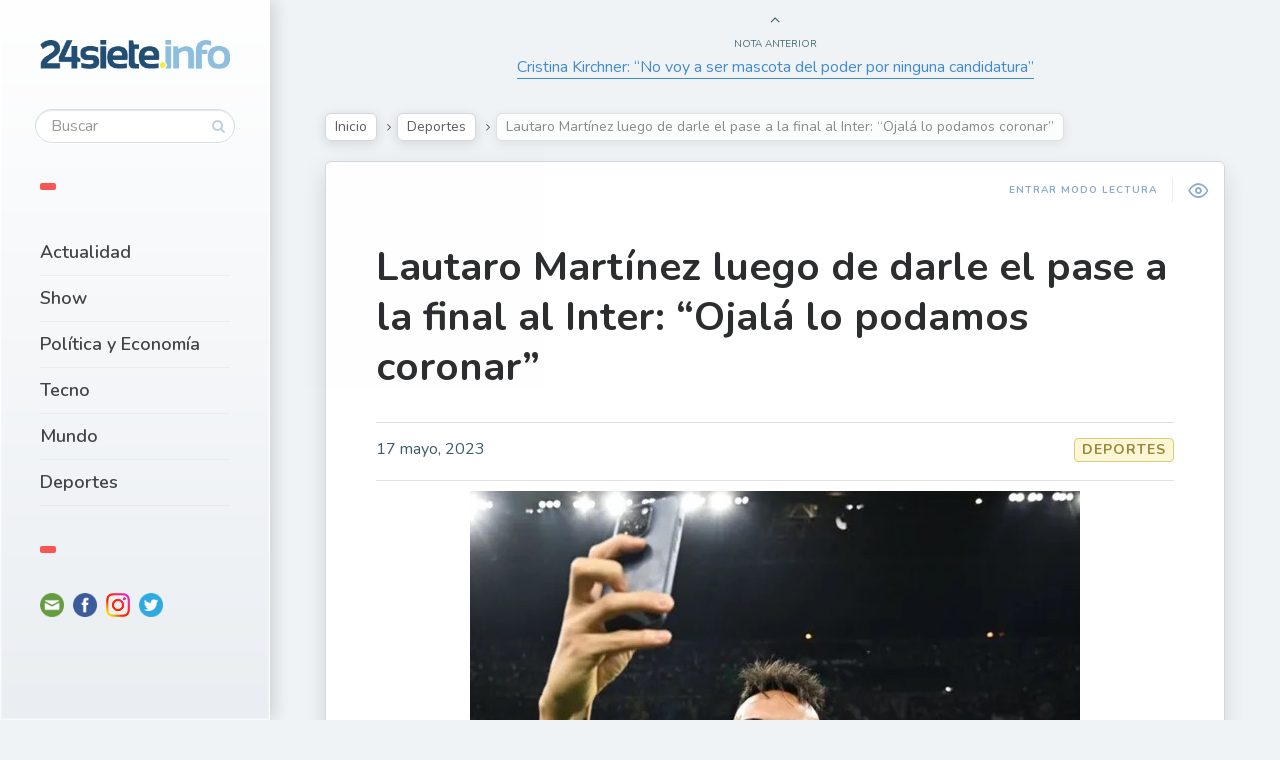

--- FILE ---
content_type: text/html; charset=UTF-8
request_url: https://24siete.info/lautaro-martinez-luego-de-darle-el-pase-a-la-final-al-inter-ojala-lo-podamos-coronar/
body_size: 12495
content:

<!DOCTYPE html>
<!--[if IE 7]>
<html class="ie ie7" dir="ltr" lang="es-AR" id="html"
	prefix="og: https://ogp.me/ns#" >
<![endif]-->
<!--[if IE 8]>
<html class="ie ie8" dir="ltr" lang="es-AR" id="html"
	prefix="og: https://ogp.me/ns#" >
<![endif]-->
<!--[if !(IE 7) | !(IE 8) ]><!-->
<html dir="ltr" lang="es-AR" id="html"
	prefix="og: https://ogp.me/ns#" >
<!--<![endif]-->
<head>
  <meta charset="UTF-8">
  <meta name="viewport" content="width=device-width,initial-scale=1">
  <meta http-equiv="X-UA-Compatible" content="IE=edge">
  <link rel="profile" href="http://gmpg.org/xfn/11">
  <link rel="pingback" href="https://24siete.info/xmlrpc.php">
    <title>Lautaro Martínez luego de darle el pase a la final al Inter: “Ojalá lo podamos coronar” - 24siete.info</title>

		<!-- All in One SEO 4.3.0 - aioseo.com -->
		<meta name="description" content="El delantero de la Selección Argentina se mostró muy emocionado y expectante por el cruce ante Manchester City o Real Madrid. &quot;Siento orgullo por todo el trabajo que estoy haciendo junto a mis compañeros y seguramente que llevar la cinta de este club, en estas instancias, en este campeonato tan importante es un premio. Siento" />
		<meta name="robots" content="max-image-preview:large" />
		<meta name="google-site-verification" content="kIaRmFOzy1dGMf3NFWmpqUgwfx_612845d4MjXmOMv4" />
		<link rel="canonical" href="https://24siete.info/lautaro-martinez-luego-de-darle-el-pase-a-la-final-al-inter-ojala-lo-podamos-coronar/" />
		<meta name="generator" content="All in One SEO (AIOSEO) 4.3.0 " />
		<meta property="og:locale" content="es_ES" />
		<meta property="og:site_name" content="24siete.info - www.24siete.info" />
		<meta property="og:type" content="article" />
		<meta property="og:title" content="Lautaro Martínez luego de darle el pase a la final al Inter: “Ojalá lo podamos coronar” - 24siete.info" />
		<meta property="og:description" content="El delantero de la Selección Argentina se mostró muy emocionado y expectante por el cruce ante Manchester City o Real Madrid. &quot;Siento orgullo por todo el trabajo que estoy haciendo junto a mis compañeros y seguramente que llevar la cinta de este club, en estas instancias, en este campeonato tan importante es un premio. Siento" />
		<meta property="og:url" content="https://24siete.info/lautaro-martinez-luego-de-darle-el-pase-a-la-final-al-inter-ojala-lo-podamos-coronar/" />
		<meta property="article:published_time" content="2023-05-17T12:05:00+00:00" />
		<meta property="article:modified_time" content="2023-05-17T00:06:36+00:00" />
		<meta property="article:publisher" content="https://www.facebook.com/24siete.info" />
		<meta name="twitter:card" content="summary_large_image" />
		<meta name="twitter:site" content="@24sieteinfo" />
		<meta name="twitter:title" content="Lautaro Martínez luego de darle el pase a la final al Inter: “Ojalá lo podamos coronar” - 24siete.info" />
		<meta name="twitter:description" content="El delantero de la Selección Argentina se mostró muy emocionado y expectante por el cruce ante Manchester City o Real Madrid. &quot;Siento orgullo por todo el trabajo que estoy haciendo junto a mis compañeros y seguramente que llevar la cinta de este club, en estas instancias, en este campeonato tan importante es un premio. Siento" />
		<meta name="twitter:creator" content="@24sieteinfo" />
		<script type="application/ld+json" class="aioseo-schema">
			{"@context":"https:\/\/schema.org","@graph":[{"@type":"BlogPosting","@id":"https:\/\/24siete.info\/lautaro-martinez-luego-de-darle-el-pase-a-la-final-al-inter-ojala-lo-podamos-coronar\/#blogposting","name":"Lautaro Mart\u00ednez luego de darle el pase a la final al Inter: \u201cOjal\u00e1 lo podamos coronar\u201d - 24siete.info","headline":"Lautaro Mart\u00ednez luego de darle el pase a la final al Inter: &#8220;Ojal\u00e1 lo podamos coronar&#8221;","author":{"@id":"https:\/\/24siete.info\/author\/24siete-info\/#author"},"publisher":{"@id":"https:\/\/24siete.info\/#organization"},"image":{"@type":"ImageObject","url":"https:\/\/24siete.info\/wp-content\/uploads\/2023\/05\/IMG_8530.jpg","width":610,"height":506},"datePublished":"2023-05-17T12:05:00-03:00","dateModified":"2023-05-17T00:06:36-03:00","inLanguage":"es-AR","mainEntityOfPage":{"@id":"https:\/\/24siete.info\/lautaro-martinez-luego-de-darle-el-pase-a-la-final-al-inter-ojala-lo-podamos-coronar\/#webpage"},"isPartOf":{"@id":"https:\/\/24siete.info\/lautaro-martinez-luego-de-darle-el-pase-a-la-final-al-inter-ojala-lo-podamos-coronar\/#webpage"},"articleSection":"Deportes"},{"@type":"BreadcrumbList","@id":"https:\/\/24siete.info\/lautaro-martinez-luego-de-darle-el-pase-a-la-final-al-inter-ojala-lo-podamos-coronar\/#breadcrumblist","itemListElement":[{"@type":"ListItem","@id":"https:\/\/24siete.info\/#listItem","position":1,"item":{"@type":"WebPage","@id":"https:\/\/24siete.info\/","name":"Home","description":"\u270a\ud83c\udffc Cada vez somos m\u00e1s! Gracias por formar parte. \ud83d\ude1b Compartimos lo que te importa, emociona y divierte! \ud83d\udce3 Te contamos lo que esta\u0301 pasando","url":"https:\/\/24siete.info\/"},"nextItem":"https:\/\/24siete.info\/lautaro-martinez-luego-de-darle-el-pase-a-la-final-al-inter-ojala-lo-podamos-coronar\/#listItem"},{"@type":"ListItem","@id":"https:\/\/24siete.info\/lautaro-martinez-luego-de-darle-el-pase-a-la-final-al-inter-ojala-lo-podamos-coronar\/#listItem","position":2,"item":{"@type":"WebPage","@id":"https:\/\/24siete.info\/lautaro-martinez-luego-de-darle-el-pase-a-la-final-al-inter-ojala-lo-podamos-coronar\/","name":"Lautaro Mart\u00ednez luego de darle el pase a la final al Inter: \"Ojal\u00e1 lo podamos coronar\"","description":"El delantero de la Selecci\u00f3n Argentina se mostr\u00f3 muy emocionado y expectante por el cruce ante Manchester City o Real Madrid. \"Siento orgullo por todo el trabajo que estoy haciendo junto a mis compa\u00f1eros y seguramente que llevar la cinta de este club, en estas instancias, en este campeonato tan importante es un premio. Siento","url":"https:\/\/24siete.info\/lautaro-martinez-luego-de-darle-el-pase-a-la-final-al-inter-ojala-lo-podamos-coronar\/"},"previousItem":"https:\/\/24siete.info\/#listItem"}]},{"@type":"Organization","@id":"https:\/\/24siete.info\/#organization","name":"24siete.info","url":"https:\/\/24siete.info\/","logo":{"@type":"ImageObject","url":"https:\/\/24siete.info\/wp-content\/uploads\/2022\/05\/logo-24siete.png","@id":"https:\/\/24siete.info\/#organizationLogo","width":309,"height":47},"image":{"@id":"https:\/\/24siete.info\/#organizationLogo"},"sameAs":["https:\/\/www.facebook.com\/24siete.info","https:\/\/twitter.com\/24sieteinfo","https:\/\/www.instagram.com\/24siete.info\/"]},{"@type":"Person","@id":"https:\/\/24siete.info\/author\/24siete-info\/#author","url":"https:\/\/24siete.info\/author\/24siete-info\/","name":"24siete.info 24siete.info","image":{"@type":"ImageObject","@id":"https:\/\/24siete.info\/lautaro-martinez-luego-de-darle-el-pase-a-la-final-al-inter-ojala-lo-podamos-coronar\/#authorImage","url":"https:\/\/secure.gravatar.com\/avatar\/9eff12d6380ec2807b82788c5dcc21b8a50faad0eaae0b00e53cbfcd71cf968e?s=96&d=mm&r=g","width":96,"height":96,"caption":"24siete.info 24siete.info"}},{"@type":"WebPage","@id":"https:\/\/24siete.info\/lautaro-martinez-luego-de-darle-el-pase-a-la-final-al-inter-ojala-lo-podamos-coronar\/#webpage","url":"https:\/\/24siete.info\/lautaro-martinez-luego-de-darle-el-pase-a-la-final-al-inter-ojala-lo-podamos-coronar\/","name":"Lautaro Mart\u00ednez luego de darle el pase a la final al Inter: \u201cOjal\u00e1 lo podamos coronar\u201d - 24siete.info","description":"El delantero de la Selecci\u00f3n Argentina se mostr\u00f3 muy emocionado y expectante por el cruce ante Manchester City o Real Madrid. \"Siento orgullo por todo el trabajo que estoy haciendo junto a mis compa\u00f1eros y seguramente que llevar la cinta de este club, en estas instancias, en este campeonato tan importante es un premio. Siento","inLanguage":"es-AR","isPartOf":{"@id":"https:\/\/24siete.info\/#website"},"breadcrumb":{"@id":"https:\/\/24siete.info\/lautaro-martinez-luego-de-darle-el-pase-a-la-final-al-inter-ojala-lo-podamos-coronar\/#breadcrumblist"},"author":{"@id":"https:\/\/24siete.info\/author\/24siete-info\/#author"},"creator":{"@id":"https:\/\/24siete.info\/author\/24siete-info\/#author"},"image":{"@type":"ImageObject","url":"https:\/\/24siete.info\/wp-content\/uploads\/2023\/05\/IMG_8530.jpg","@id":"https:\/\/24siete.info\/#mainImage","width":610,"height":506},"primaryImageOfPage":{"@id":"https:\/\/24siete.info\/lautaro-martinez-luego-de-darle-el-pase-a-la-final-al-inter-ojala-lo-podamos-coronar\/#mainImage"},"datePublished":"2023-05-17T12:05:00-03:00","dateModified":"2023-05-17T00:06:36-03:00"},{"@type":"WebSite","@id":"https:\/\/24siete.info\/#website","url":"https:\/\/24siete.info\/","name":"24siete.info","description":"www.24siete.info","inLanguage":"es-AR","publisher":{"@id":"https:\/\/24siete.info\/#organization"}}]}
		</script>
		<!-- All in One SEO -->

<link rel='dns-prefetch' href='//fonts.googleapis.com' />
<link rel="alternate" type="application/rss+xml" title="24siete.info &raquo; Feed" href="https://24siete.info/feed/" />
<link rel="alternate" type="application/rss+xml" title="24siete.info &raquo; RSS de los comentarios" href="https://24siete.info/comments/feed/" />
<link rel="alternate" type="application/rss+xml" title="24siete.info &raquo; Lautaro Martínez luego de darle el pase a la final al Inter: &#8220;Ojalá lo podamos coronar&#8221; RSS de los comentarios" href="https://24siete.info/lautaro-martinez-luego-de-darle-el-pase-a-la-final-al-inter-ojala-lo-podamos-coronar/feed/" />
<link rel="alternate" title="oEmbed (JSON)" type="application/json+oembed" href="https://24siete.info/wp-json/oembed/1.0/embed?url=https%3A%2F%2F24siete.info%2Flautaro-martinez-luego-de-darle-el-pase-a-la-final-al-inter-ojala-lo-podamos-coronar%2F" />
<link rel="alternate" title="oEmbed (XML)" type="text/xml+oembed" href="https://24siete.info/wp-json/oembed/1.0/embed?url=https%3A%2F%2F24siete.info%2Flautaro-martinez-luego-de-darle-el-pase-a-la-final-al-inter-ojala-lo-podamos-coronar%2F&#038;format=xml" />
		<!-- This site uses the Google Analytics by MonsterInsights plugin v8.12.1 - Using Analytics tracking - https://www.monsterinsights.com/ -->
		<!-- Note: MonsterInsights is not currently configured on this site. The site owner needs to authenticate with Google Analytics in the MonsterInsights settings panel. -->
					<!-- No UA code set -->
				<!-- / Google Analytics by MonsterInsights -->
		<style id='wp-img-auto-sizes-contain-inline-css' type='text/css'>
img:is([sizes=auto i],[sizes^="auto," i]){contain-intrinsic-size:3000px 1500px}
/*# sourceURL=wp-img-auto-sizes-contain-inline-css */
</style>
<style id='wp-emoji-styles-inline-css' type='text/css'>

	img.wp-smiley, img.emoji {
		display: inline !important;
		border: none !important;
		box-shadow: none !important;
		height: 1em !important;
		width: 1em !important;
		margin: 0 0.07em !important;
		vertical-align: -0.1em !important;
		background: none !important;
		padding: 0 !important;
	}
/*# sourceURL=wp-emoji-styles-inline-css */
</style>
<style id='wp-block-library-inline-css' type='text/css'>
:root{--wp-block-synced-color:#7a00df;--wp-block-synced-color--rgb:122,0,223;--wp-bound-block-color:var(--wp-block-synced-color);--wp-editor-canvas-background:#ddd;--wp-admin-theme-color:#007cba;--wp-admin-theme-color--rgb:0,124,186;--wp-admin-theme-color-darker-10:#006ba1;--wp-admin-theme-color-darker-10--rgb:0,107,160.5;--wp-admin-theme-color-darker-20:#005a87;--wp-admin-theme-color-darker-20--rgb:0,90,135;--wp-admin-border-width-focus:2px}@media (min-resolution:192dpi){:root{--wp-admin-border-width-focus:1.5px}}.wp-element-button{cursor:pointer}:root .has-very-light-gray-background-color{background-color:#eee}:root .has-very-dark-gray-background-color{background-color:#313131}:root .has-very-light-gray-color{color:#eee}:root .has-very-dark-gray-color{color:#313131}:root .has-vivid-green-cyan-to-vivid-cyan-blue-gradient-background{background:linear-gradient(135deg,#00d084,#0693e3)}:root .has-purple-crush-gradient-background{background:linear-gradient(135deg,#34e2e4,#4721fb 50%,#ab1dfe)}:root .has-hazy-dawn-gradient-background{background:linear-gradient(135deg,#faaca8,#dad0ec)}:root .has-subdued-olive-gradient-background{background:linear-gradient(135deg,#fafae1,#67a671)}:root .has-atomic-cream-gradient-background{background:linear-gradient(135deg,#fdd79a,#004a59)}:root .has-nightshade-gradient-background{background:linear-gradient(135deg,#330968,#31cdcf)}:root .has-midnight-gradient-background{background:linear-gradient(135deg,#020381,#2874fc)}:root{--wp--preset--font-size--normal:16px;--wp--preset--font-size--huge:42px}.has-regular-font-size{font-size:1em}.has-larger-font-size{font-size:2.625em}.has-normal-font-size{font-size:var(--wp--preset--font-size--normal)}.has-huge-font-size{font-size:var(--wp--preset--font-size--huge)}.has-text-align-center{text-align:center}.has-text-align-left{text-align:left}.has-text-align-right{text-align:right}.has-fit-text{white-space:nowrap!important}#end-resizable-editor-section{display:none}.aligncenter{clear:both}.items-justified-left{justify-content:flex-start}.items-justified-center{justify-content:center}.items-justified-right{justify-content:flex-end}.items-justified-space-between{justify-content:space-between}.screen-reader-text{border:0;clip-path:inset(50%);height:1px;margin:-1px;overflow:hidden;padding:0;position:absolute;width:1px;word-wrap:normal!important}.screen-reader-text:focus{background-color:#ddd;clip-path:none;color:#444;display:block;font-size:1em;height:auto;left:5px;line-height:normal;padding:15px 23px 14px;text-decoration:none;top:5px;width:auto;z-index:100000}html :where(.has-border-color){border-style:solid}html :where([style*=border-top-color]){border-top-style:solid}html :where([style*=border-right-color]){border-right-style:solid}html :where([style*=border-bottom-color]){border-bottom-style:solid}html :where([style*=border-left-color]){border-left-style:solid}html :where([style*=border-width]){border-style:solid}html :where([style*=border-top-width]){border-top-style:solid}html :where([style*=border-right-width]){border-right-style:solid}html :where([style*=border-bottom-width]){border-bottom-style:solid}html :where([style*=border-left-width]){border-left-style:solid}html :where(img[class*=wp-image-]){height:auto;max-width:100%}:where(figure){margin:0 0 1em}html :where(.is-position-sticky){--wp-admin--admin-bar--position-offset:var(--wp-admin--admin-bar--height,0px)}@media screen and (max-width:600px){html :where(.is-position-sticky){--wp-admin--admin-bar--position-offset:0px}}

/*# sourceURL=wp-block-library-inline-css */
</style><style id='wp-block-heading-inline-css' type='text/css'>
h1:where(.wp-block-heading).has-background,h2:where(.wp-block-heading).has-background,h3:where(.wp-block-heading).has-background,h4:where(.wp-block-heading).has-background,h5:where(.wp-block-heading).has-background,h6:where(.wp-block-heading).has-background{padding:1.25em 2.375em}h1.has-text-align-left[style*=writing-mode]:where([style*=vertical-lr]),h1.has-text-align-right[style*=writing-mode]:where([style*=vertical-rl]),h2.has-text-align-left[style*=writing-mode]:where([style*=vertical-lr]),h2.has-text-align-right[style*=writing-mode]:where([style*=vertical-rl]),h3.has-text-align-left[style*=writing-mode]:where([style*=vertical-lr]),h3.has-text-align-right[style*=writing-mode]:where([style*=vertical-rl]),h4.has-text-align-left[style*=writing-mode]:where([style*=vertical-lr]),h4.has-text-align-right[style*=writing-mode]:where([style*=vertical-rl]),h5.has-text-align-left[style*=writing-mode]:where([style*=vertical-lr]),h5.has-text-align-right[style*=writing-mode]:where([style*=vertical-rl]),h6.has-text-align-left[style*=writing-mode]:where([style*=vertical-lr]),h6.has-text-align-right[style*=writing-mode]:where([style*=vertical-rl]){rotate:180deg}
/*# sourceURL=https://24siete.info/wp-includes/blocks/heading/style.min.css */
</style>
<style id='wp-block-paragraph-inline-css' type='text/css'>
.is-small-text{font-size:.875em}.is-regular-text{font-size:1em}.is-large-text{font-size:2.25em}.is-larger-text{font-size:3em}.has-drop-cap:not(:focus):first-letter{float:left;font-size:8.4em;font-style:normal;font-weight:100;line-height:.68;margin:.05em .1em 0 0;text-transform:uppercase}body.rtl .has-drop-cap:not(:focus):first-letter{float:none;margin-left:.1em}p.has-drop-cap.has-background{overflow:hidden}:root :where(p.has-background){padding:1.25em 2.375em}:where(p.has-text-color:not(.has-link-color)) a{color:inherit}p.has-text-align-left[style*="writing-mode:vertical-lr"],p.has-text-align-right[style*="writing-mode:vertical-rl"]{rotate:180deg}
/*# sourceURL=https://24siete.info/wp-includes/blocks/paragraph/style.min.css */
</style>
<style id='global-styles-inline-css' type='text/css'>
:root{--wp--preset--aspect-ratio--square: 1;--wp--preset--aspect-ratio--4-3: 4/3;--wp--preset--aspect-ratio--3-4: 3/4;--wp--preset--aspect-ratio--3-2: 3/2;--wp--preset--aspect-ratio--2-3: 2/3;--wp--preset--aspect-ratio--16-9: 16/9;--wp--preset--aspect-ratio--9-16: 9/16;--wp--preset--color--black: #000000;--wp--preset--color--cyan-bluish-gray: #abb8c3;--wp--preset--color--white: #ffffff;--wp--preset--color--pale-pink: #f78da7;--wp--preset--color--vivid-red: #cf2e2e;--wp--preset--color--luminous-vivid-orange: #ff6900;--wp--preset--color--luminous-vivid-amber: #fcb900;--wp--preset--color--light-green-cyan: #7bdcb5;--wp--preset--color--vivid-green-cyan: #00d084;--wp--preset--color--pale-cyan-blue: #8ed1fc;--wp--preset--color--vivid-cyan-blue: #0693e3;--wp--preset--color--vivid-purple: #9b51e0;--wp--preset--gradient--vivid-cyan-blue-to-vivid-purple: linear-gradient(135deg,rgb(6,147,227) 0%,rgb(155,81,224) 100%);--wp--preset--gradient--light-green-cyan-to-vivid-green-cyan: linear-gradient(135deg,rgb(122,220,180) 0%,rgb(0,208,130) 100%);--wp--preset--gradient--luminous-vivid-amber-to-luminous-vivid-orange: linear-gradient(135deg,rgb(252,185,0) 0%,rgb(255,105,0) 100%);--wp--preset--gradient--luminous-vivid-orange-to-vivid-red: linear-gradient(135deg,rgb(255,105,0) 0%,rgb(207,46,46) 100%);--wp--preset--gradient--very-light-gray-to-cyan-bluish-gray: linear-gradient(135deg,rgb(238,238,238) 0%,rgb(169,184,195) 100%);--wp--preset--gradient--cool-to-warm-spectrum: linear-gradient(135deg,rgb(74,234,220) 0%,rgb(151,120,209) 20%,rgb(207,42,186) 40%,rgb(238,44,130) 60%,rgb(251,105,98) 80%,rgb(254,248,76) 100%);--wp--preset--gradient--blush-light-purple: linear-gradient(135deg,rgb(255,206,236) 0%,rgb(152,150,240) 100%);--wp--preset--gradient--blush-bordeaux: linear-gradient(135deg,rgb(254,205,165) 0%,rgb(254,45,45) 50%,rgb(107,0,62) 100%);--wp--preset--gradient--luminous-dusk: linear-gradient(135deg,rgb(255,203,112) 0%,rgb(199,81,192) 50%,rgb(65,88,208) 100%);--wp--preset--gradient--pale-ocean: linear-gradient(135deg,rgb(255,245,203) 0%,rgb(182,227,212) 50%,rgb(51,167,181) 100%);--wp--preset--gradient--electric-grass: linear-gradient(135deg,rgb(202,248,128) 0%,rgb(113,206,126) 100%);--wp--preset--gradient--midnight: linear-gradient(135deg,rgb(2,3,129) 0%,rgb(40,116,252) 100%);--wp--preset--font-size--small: 13px;--wp--preset--font-size--medium: 20px;--wp--preset--font-size--large: 36px;--wp--preset--font-size--x-large: 42px;--wp--preset--spacing--20: 0.44rem;--wp--preset--spacing--30: 0.67rem;--wp--preset--spacing--40: 1rem;--wp--preset--spacing--50: 1.5rem;--wp--preset--spacing--60: 2.25rem;--wp--preset--spacing--70: 3.38rem;--wp--preset--spacing--80: 5.06rem;--wp--preset--shadow--natural: 6px 6px 9px rgba(0, 0, 0, 0.2);--wp--preset--shadow--deep: 12px 12px 50px rgba(0, 0, 0, 0.4);--wp--preset--shadow--sharp: 6px 6px 0px rgba(0, 0, 0, 0.2);--wp--preset--shadow--outlined: 6px 6px 0px -3px rgb(255, 255, 255), 6px 6px rgb(0, 0, 0);--wp--preset--shadow--crisp: 6px 6px 0px rgb(0, 0, 0);}:where(.is-layout-flex){gap: 0.5em;}:where(.is-layout-grid){gap: 0.5em;}body .is-layout-flex{display: flex;}.is-layout-flex{flex-wrap: wrap;align-items: center;}.is-layout-flex > :is(*, div){margin: 0;}body .is-layout-grid{display: grid;}.is-layout-grid > :is(*, div){margin: 0;}:where(.wp-block-columns.is-layout-flex){gap: 2em;}:where(.wp-block-columns.is-layout-grid){gap: 2em;}:where(.wp-block-post-template.is-layout-flex){gap: 1.25em;}:where(.wp-block-post-template.is-layout-grid){gap: 1.25em;}.has-black-color{color: var(--wp--preset--color--black) !important;}.has-cyan-bluish-gray-color{color: var(--wp--preset--color--cyan-bluish-gray) !important;}.has-white-color{color: var(--wp--preset--color--white) !important;}.has-pale-pink-color{color: var(--wp--preset--color--pale-pink) !important;}.has-vivid-red-color{color: var(--wp--preset--color--vivid-red) !important;}.has-luminous-vivid-orange-color{color: var(--wp--preset--color--luminous-vivid-orange) !important;}.has-luminous-vivid-amber-color{color: var(--wp--preset--color--luminous-vivid-amber) !important;}.has-light-green-cyan-color{color: var(--wp--preset--color--light-green-cyan) !important;}.has-vivid-green-cyan-color{color: var(--wp--preset--color--vivid-green-cyan) !important;}.has-pale-cyan-blue-color{color: var(--wp--preset--color--pale-cyan-blue) !important;}.has-vivid-cyan-blue-color{color: var(--wp--preset--color--vivid-cyan-blue) !important;}.has-vivid-purple-color{color: var(--wp--preset--color--vivid-purple) !important;}.has-black-background-color{background-color: var(--wp--preset--color--black) !important;}.has-cyan-bluish-gray-background-color{background-color: var(--wp--preset--color--cyan-bluish-gray) !important;}.has-white-background-color{background-color: var(--wp--preset--color--white) !important;}.has-pale-pink-background-color{background-color: var(--wp--preset--color--pale-pink) !important;}.has-vivid-red-background-color{background-color: var(--wp--preset--color--vivid-red) !important;}.has-luminous-vivid-orange-background-color{background-color: var(--wp--preset--color--luminous-vivid-orange) !important;}.has-luminous-vivid-amber-background-color{background-color: var(--wp--preset--color--luminous-vivid-amber) !important;}.has-light-green-cyan-background-color{background-color: var(--wp--preset--color--light-green-cyan) !important;}.has-vivid-green-cyan-background-color{background-color: var(--wp--preset--color--vivid-green-cyan) !important;}.has-pale-cyan-blue-background-color{background-color: var(--wp--preset--color--pale-cyan-blue) !important;}.has-vivid-cyan-blue-background-color{background-color: var(--wp--preset--color--vivid-cyan-blue) !important;}.has-vivid-purple-background-color{background-color: var(--wp--preset--color--vivid-purple) !important;}.has-black-border-color{border-color: var(--wp--preset--color--black) !important;}.has-cyan-bluish-gray-border-color{border-color: var(--wp--preset--color--cyan-bluish-gray) !important;}.has-white-border-color{border-color: var(--wp--preset--color--white) !important;}.has-pale-pink-border-color{border-color: var(--wp--preset--color--pale-pink) !important;}.has-vivid-red-border-color{border-color: var(--wp--preset--color--vivid-red) !important;}.has-luminous-vivid-orange-border-color{border-color: var(--wp--preset--color--luminous-vivid-orange) !important;}.has-luminous-vivid-amber-border-color{border-color: var(--wp--preset--color--luminous-vivid-amber) !important;}.has-light-green-cyan-border-color{border-color: var(--wp--preset--color--light-green-cyan) !important;}.has-vivid-green-cyan-border-color{border-color: var(--wp--preset--color--vivid-green-cyan) !important;}.has-pale-cyan-blue-border-color{border-color: var(--wp--preset--color--pale-cyan-blue) !important;}.has-vivid-cyan-blue-border-color{border-color: var(--wp--preset--color--vivid-cyan-blue) !important;}.has-vivid-purple-border-color{border-color: var(--wp--preset--color--vivid-purple) !important;}.has-vivid-cyan-blue-to-vivid-purple-gradient-background{background: var(--wp--preset--gradient--vivid-cyan-blue-to-vivid-purple) !important;}.has-light-green-cyan-to-vivid-green-cyan-gradient-background{background: var(--wp--preset--gradient--light-green-cyan-to-vivid-green-cyan) !important;}.has-luminous-vivid-amber-to-luminous-vivid-orange-gradient-background{background: var(--wp--preset--gradient--luminous-vivid-amber-to-luminous-vivid-orange) !important;}.has-luminous-vivid-orange-to-vivid-red-gradient-background{background: var(--wp--preset--gradient--luminous-vivid-orange-to-vivid-red) !important;}.has-very-light-gray-to-cyan-bluish-gray-gradient-background{background: var(--wp--preset--gradient--very-light-gray-to-cyan-bluish-gray) !important;}.has-cool-to-warm-spectrum-gradient-background{background: var(--wp--preset--gradient--cool-to-warm-spectrum) !important;}.has-blush-light-purple-gradient-background{background: var(--wp--preset--gradient--blush-light-purple) !important;}.has-blush-bordeaux-gradient-background{background: var(--wp--preset--gradient--blush-bordeaux) !important;}.has-luminous-dusk-gradient-background{background: var(--wp--preset--gradient--luminous-dusk) !important;}.has-pale-ocean-gradient-background{background: var(--wp--preset--gradient--pale-ocean) !important;}.has-electric-grass-gradient-background{background: var(--wp--preset--gradient--electric-grass) !important;}.has-midnight-gradient-background{background: var(--wp--preset--gradient--midnight) !important;}.has-small-font-size{font-size: var(--wp--preset--font-size--small) !important;}.has-medium-font-size{font-size: var(--wp--preset--font-size--medium) !important;}.has-large-font-size{font-size: var(--wp--preset--font-size--large) !important;}.has-x-large-font-size{font-size: var(--wp--preset--font-size--x-large) !important;}
/*# sourceURL=global-styles-inline-css */
</style>

<style id='classic-theme-styles-inline-css' type='text/css'>
/*! This file is auto-generated */
.wp-block-button__link{color:#fff;background-color:#32373c;border-radius:9999px;box-shadow:none;text-decoration:none;padding:calc(.667em + 2px) calc(1.333em + 2px);font-size:1.125em}.wp-block-file__button{background:#32373c;color:#fff;text-decoration:none}
/*# sourceURL=/wp-includes/css/classic-themes.min.css */
</style>
<link rel='stylesheet' id='arve-main-css' href='https://24siete.info/wp-content/plugins/advanced-responsive-video-embedder/build/main.css?ver=70807f607880d07700da' type='text/css' media='all' />
<link rel='stylesheet' id='wp-pagenavi-css' href='https://24siete.info/wp-content/plugins/wp-pagenavi/pagenavi-css.css?ver=2.70' type='text/css' media='all' />
<link rel='stylesheet' id='pluto-google-font-css' href='https://fonts.googleapis.com/css?family=Nunito:400,600,700' type='text/css' media='all' />
<link rel='stylesheet' id='pluto-magnific-popup-css' href='https://24siete.info/wp-content/themes/pluto-by-osetin/assets/css/magnific-popup.css?ver=4.4.0' type='text/css' media='all' />
<link rel='stylesheet' id='pluto-editor-style-css' href='https://24siete.info/wp-content/themes/pluto-by-osetin/editor-style.css?ver=4.4.0' type='text/css' media='all' />
<link rel='stylesheet' id='pluto-main-less-blue_sky-css' href='https://24siete.info/wp-content/uploads/wp-less-cache/pluto-main-less-blue_sky.css?ver=1769060969' type='text/css' media='all' />
<link rel='stylesheet' id='pluto-style-css' href='https://24siete.info/wp-content/themes/pluto-by-osetin/style.css?ver=6.9' type='text/css' media='all' />
<script async="async" type="text/javascript" src="https://24siete.info/wp-content/plugins/advanced-responsive-video-embedder/build/main.js?ver=70807f607880d07700da" id="arve-main-js"></script>
<script type="text/javascript" src="https://24siete.info/wp-includes/js/jquery/jquery.min.js?ver=3.7.1" id="jquery-core-js"></script>
<script type="text/javascript" src="https://24siete.info/wp-includes/js/jquery/jquery-migrate.min.js?ver=3.4.1" id="jquery-migrate-js"></script>
<link rel="https://api.w.org/" href="https://24siete.info/wp-json/" /><link rel="alternate" title="JSON" type="application/json" href="https://24siete.info/wp-json/wp/v2/posts/8604" /><link rel="EditURI" type="application/rsd+xml" title="RSD" href="https://24siete.info/xmlrpc.php?rsd" />
<meta name="generator" content="WordPress 6.9" />
<link rel='shortlink' href='https://24siete.info/?p=8604' />
<meta name="facebook-domain-verification" content="zvkxd1mntu9n3jpkyna8bei45mls8n" />

<script async src="https://pagead2.googlesyndication.com/pagead/js/adsbygoogle.js?client=ca-pub-2596091162191929"
     crossorigin="anonymous"></script>
<style>

/* CSS added by Hide Metadata Plugin */

.entry-meta .byline,
			.entry-meta .by-author,
			.entry-header .entry-meta > span.byline,
			.entry-meta .author.vcard {
				display: none;
			}</style>
<meta property="og:url"           content="https://24siete.info/lautaro-martinez-luego-de-darle-el-pase-a-la-final-al-inter-ojala-lo-podamos-coronar/" /><meta property="og:type"          content="website" /><meta property="og:title"         content="Lautaro Martínez luego de darle el pase a la final al Inter: &#8220;Ojalá lo podamos coronar&#8221;" /><meta property="og:description"   content="www.24siete.info" /><meta property="og:image"         content="https://24siete.info/wp-content/uploads/2023/05/IMG_8530.jpg" /><script type="text/javascript">var ajaxurl = "https://24siete.info/wp-admin/admin-ajax.php"</script><style type="text/css">.recentcomments a{display:inline !important;padding:0 !important;margin:0 !important;}</style><link rel="icon" href="https://24siete.info/wp-content/uploads/2022/05/favi.png" sizes="32x32" />
<link rel="icon" href="https://24siete.info/wp-content/uploads/2022/05/favi.png" sizes="192x192" />
<link rel="apple-touch-icon" href="https://24siete.info/wp-content/uploads/2022/05/favi.png" />
<meta name="msapplication-TileImage" content="https://24siete.info/wp-content/uploads/2022/05/favi.png" />
		<style type="text/css" id="wp-custom-css">
			.latest-posts-w a {
    padding-bottom: 100%;
    position: relative;
    color: #fff;
    font-size: 16px;
    text-decoration: none;
    display: block;
    background-size: cover;
    background-position: center center;
    border-radius: 8px;
    margin-bottom: 20px;
}		</style>
		  <!--[if lt IE 9]>
  <script src="https://24siete.info/wp-content/themes/pluto-by-osetin/js/html5shiv.min.js"></script>
  <script type="text/javascript" src="https://24siete.info/wp-content/themes/pluto-by-osetin/js/respond.min.js"></script>
  <![endif]-->
</head>

<body class="wp-singular post-template-default single single-post postid-8604 single-format-standard wp-theme-pluto-by-osetin menu-position-left no-sidebar not-wrapped-widgets with-infinite-button page-fixed-width">
        <!-- Global site tag (gtag.js) - Google Analytics -->
<script async src="https://www.googletagmanager.com/gtag/js?id=UA-22865486-2"></script>
<script>
  window.dataLayer = window.dataLayer || [];
  function gtag(){dataLayer.push(arguments);}
  gtag('js', new Date());

  gtag('config', 'UA-22865486-2');
</script>    <div class="all-wrapper with-loading">
    <div class="menu-block ">
    
      <div class="menu-left-i">
      <div class="logo">
        <a href="https://24siete.info/">
                      <img src="https://24siete.info/wp-content/uploads/2022/05/logo-24siete.png" alt="Logo">
                            </a>
      </div>
      <form method="get" class="search-form" action="https://24siete.info/" autocomplete="off">
  <div class="search-field-w">
    <input type="search" autocomplete="off" class="search-field" placeholder="Buscar" value="" name="s" title="Buscar:" />
    <input type="submit" class="search-submit" value="Buscar" />
  </div>
</form>
      <div class="divider"></div>
      <div class="menu-activated-on-click">
        <div class="os_menu"><ul id="menu-side-menu" class="menu"><li id="menu-item-1872" class="menu-item menu-item-type-taxonomy menu-item-object-category menu-item-1872"><a href="https://24siete.info/category/actualidad/">Actualidad</a></li>
<li id="menu-item-1871" class="menu-item menu-item-type-taxonomy menu-item-object-category menu-item-1871"><a href="https://24siete.info/category/show/">Show</a></li>
<li id="menu-item-1873" class="menu-item menu-item-type-taxonomy menu-item-object-category menu-item-1873"><a href="https://24siete.info/category/politica-y-economia/">Política y Economía</a></li>
<li id="menu-item-1869" class="menu-item menu-item-type-taxonomy menu-item-object-category menu-item-1869"><a href="https://24siete.info/category/tecno/">Tecno</a></li>
<li id="menu-item-1874" class="menu-item menu-item-type-taxonomy menu-item-object-category menu-item-1874"><a href="https://24siete.info/category/mundo/">Mundo</a></li>
<li id="menu-item-1870" class="menu-item menu-item-type-taxonomy menu-item-object-category current-post-ancestor current-menu-parent current-post-parent menu-item-1870"><a href="https://24siete.info/category/deportes/">Deportes</a></li>
</ul></div>      </div>


      


      <div class="divider"></div>
      

      <div class="zilla-social size-16px"><a href="mailto:info@24siete.info" class="Mail" target="_blank"><img src="https://24siete.info/wp-content/plugins/zilla-social/images/16px/Mail.png" alt="Mail" /></a> <a href="https://www.facebook.com/24siete.info" class="Facebook" target="_blank"><img src="https://24siete.info/wp-content/plugins/zilla-social/images/16px/Facebook.png" alt="Facebook" /></a> <a href="https://www.instagram.com/24siete.info/" class="Instagram" target="_blank"><img src="https://24siete.info/wp-content/plugins/zilla-social/images/16px/Instagram.png" alt="Instagram" /></a> <a href="https://twitter.com/24sieteinfo" class="Twitter" target="_blank"><img src="https://24siete.info/wp-content/plugins/zilla-social/images/16px/Twitter.png" alt="Twitter" /></a> </div>

      


      

      </div>

      </div>
  <div class="menu-toggler-w">
    <a href="#" class="menu-toggler">
      <i class="os-new-icon os-new-icon-menu"></i>
      <span class="menu-toggler-label">Menu</span>
    </a>
    <a href="https://24siete.info/" class="logo">
              <img src="https://24siete.info/wp-content/uploads/2022/05/logo-24siete.png" alt="Logo">
                </a>
    <div class="search-and-sidebar-togglers">
      <a href="#" class="search-trigger">
        <i class="os-new-icon os-new-icon-search"></i>
      </a>
      
      <a href="#" class="sidebar-toggler">
        <i class="os-new-icon os-new-icon-grid"></i>
      </a>
    </div>
  </div>
  <div class="mobile-menu-w">
    <div class="mobile-menu menu-activated-on-click"><ul id="menu-side-menu-1" class="menu"><li class="menu-item menu-item-type-taxonomy menu-item-object-category menu-item-1872"><a href="https://24siete.info/category/actualidad/">Actualidad</a></li>
<li class="menu-item menu-item-type-taxonomy menu-item-object-category menu-item-1871"><a href="https://24siete.info/category/show/">Show</a></li>
<li class="menu-item menu-item-type-taxonomy menu-item-object-category menu-item-1873"><a href="https://24siete.info/category/politica-y-economia/">Política y Economía</a></li>
<li class="menu-item menu-item-type-taxonomy menu-item-object-category menu-item-1869"><a href="https://24siete.info/category/tecno/">Tecno</a></li>
<li class="menu-item menu-item-type-taxonomy menu-item-object-category menu-item-1874"><a href="https://24siete.info/category/mundo/">Mundo</a></li>
<li class="menu-item menu-item-type-taxonomy menu-item-object-category current-post-ancestor current-menu-parent current-post-parent menu-item-1870"><a href="https://24siete.info/category/deportes/">Deportes</a></li>
</ul></div>  </div>
      <div class="sidebar-main-toggler">
      <i class="os-new-icon os-new-icon-grid"></i>
    </div>
  <div class="main-content-w">
<div class="main-content-m">
    <div class="main-content-i">
        <div class="content side-padded-content reading-mode-content">
                                        <div class="post-navigation-unique">
            <div class="post-navigation-previous">
              <div class="arrow"><i class="fa os-icon-angle-up"></i></div>
              <div class="caption">Nota anterior</div>
              <div class="navi-link"><a href="https://24siete.info/cristina-kirchner-no-voy-a-ser-mascota-del-poder-por-ninguna-candidatura/" rel="prev">Cristina Kirchner: &#8220;No voy a ser mascota del poder por ninguna candidatura&#8221;</a></div>
            </div>
          </div>
                          <div class="sub-bar-w hidden-sm hidden-xs"><div class="sub-bar-i"><ul class="bar-breadcrumbs"><li><a href="https://24siete.info">Inicio</a></li><li><a href="https://24siete.info/category/deportes/" title="Ver todas las notas en Deportes">Deportes</a></li><li><span>Lautaro Martínez luego de darle el pase a la final al Inter: &#8220;Ojalá lo podamos coronar&#8221;</span></li></ul></div></div>        <article id="post-8604" class="pluto-page-box post-8604 post type-post status-publish format-standard has-post-thumbnail hentry category-deportes">
  <div class="post-body">
    <div class="single-post-top-features">
                            <a href="#" class="single-post-top-qr">
          <i class="fa os-icon-qrcode"></i>
          <span class="caption">Leer en móvil</span>
        </a>
        <a href="#" class="single-post-top-reading-mode hidden-xs" data-message-on="Entrar modo lectura" data-message-off="Salir modo lectura">
          <i class="os-new-icon os-new-icon-eye"></i>
          <span>Entrar modo lectura</span>
        </a>
                  </div>
    <h1 class="post-title entry-title"><a href="https://24siete.info/lautaro-martinez-luego-de-darle-el-pase-a-la-final-al-inter-ojala-lo-podamos-coronar/">Lautaro Martínez luego de darle el pase a la final al Inter: &#8220;Ojalá lo podamos coronar&#8221;</a></h1>
        <div class="post-meta-top entry-meta">
      <div class="row">


        
          <div class="col-md-6">
            <div class="post-date">  <time class="entry-date updated" datetime="2023-05-17T09:05:00-03:00">17 mayo, 2023</time></div>
            <div class="post-author">  <strong class="author vcard"><a href="https://24siete.info/author/24siete-info/" class="url fn n" rel="author">24siete.info 24siete.info</a></strong></div>
          </div>
          <div class="col-md-6">
                        <ul class="post-categories">
	<li><a href="https://24siete.info/category/deportes/" rel="category tag">Deportes</a></li></ul>          </div>

        

      </div>
    </div>

                        <div class="post-media-body">
        <div class="figure-link-w">
          <a href="https://24siete.info/wp-content/uploads/2023/05/IMG_8530.jpg" class="figure-link os-lightbox-activator">
            <figure>
                        <img width="610" height="506" src="https://24siete.info/wp-content/uploads/2023/05/IMG_8530.jpg" class="attachment-full size-full wp-post-image" alt="" decoding="async" fetchpriority="high" srcset="https://24siete.info/wp-content/uploads/2023/05/IMG_8530.jpg 610w, https://24siete.info/wp-content/uploads/2023/05/IMG_8530-300x249.jpg 300w, https://24siete.info/wp-content/uploads/2023/05/IMG_8530-448x372.jpg 448w, https://24siete.info/wp-content/uploads/2023/05/IMG_8530-400x332.jpg 400w" sizes="(max-width: 610px) 100vw, 610px" />                          <div class="figure-shade"></div><i class="figure-icon os-new-icon os-new-icon-eye"></i>
                        </figure>
          </a>
        </div>
      </div>               <div class="post-content entry-content">
      
              
<h4 class="wp-block-heading">El delantero de la Selección Argentina se mostró muy emocionado y expectante por el cruce ante Manchester City o Real Madrid.</h4>



<p><strong>&#8220;Siento orgullo por todo el trabajo que estoy haciendo junto a mis compañeros y seguramente que llevar la cinta de este club, en estas instancias, en este campeonato tan importante es un premio. Siento mucha satisfacción por el trabajo y ojalá lo podamos coronar&#8221;</strong>, expresó Lautaro en declaraciones reproducida por ESPN.</p>



<p><strong>&#8220;Me tocó jugar final de Copa América y de Copa del Mundo; con la selección es especial, pero a nivel club, este torneo es muy importante, y es motivo de alegría y satisfacción&#8221;</strong>, indicó el goleador bahiense.</p>



<p><strong>&#8220;Se siente alegría y felicidad por pasar a la final. El gol es un momento único, donde perdés la noción, y quise disfrutar con la gente&#8221;</strong>, señaló el ex Racing Club.</p>



<p><strong>Inter&nbsp;</strong>venció a&nbsp;<strong>Milan&nbsp;</strong>por 1 a 0, con gol del &#8220;<strong>Toro</strong>&#8220;, y selló la serie 3 a 0 a su favor para su regreso a una final de&nbsp;<strong>UEFA Champions League</strong>&nbsp;después de 13 años.</p>
      
          </div>
  </div>
  <div class="post-meta entry-meta">
    <div class="meta-like">
      <div class="fb-like" data-href="" data-layout="button_count" data-action="like" data-show-faces="false" data-share="false"></div>    </div>
    <div class="os_social-foot-w hidden-xs"><div class="os_social"><a class="os_social_twitter_share" href="http://twitter.com/share?url=https://24siete.info/lautaro-martinez-luego-de-darle-el-pase-a-la-final-al-inter-ojala-lo-podamos-coronar/&amp;text=Lautaro+Mart%C3%ADnez+luego+de+darle+el+pase+a+la+final+al+Inter%3A+%26%238220%3BOjal%C3%A1+lo+podamos+coronar%26%238221%3B" target="_blank"><img src="https://24siete.info/wp-content/themes/pluto-by-osetin/assets/images/socialicons/twitter.png" title="Twitter" class="os_social" alt="Tweet about this on Twitter"></a><a class="os_social_email_share" href="mailto:?Subject=Lautaro+Mart%C3%ADnez+luego+de+darle+el+pase+a+la+final+al+Inter%3A+%26%238220%3BOjal%C3%A1+lo+podamos+coronar%26%238221%3B&amp;Body=%20https://24siete.info/lautaro-martinez-luego-de-darle-el-pase-a-la-final-al-inter-ojala-lo-podamos-coronar/"><img src="https://24siete.info/wp-content/themes/pluto-by-osetin/assets/images/socialicons/email.png" title="Email" class="os_social" alt="Email this to someone"></a><a class="os_social_facebook_share" href="http://www.facebook.com/sharer.php?u=https://24siete.info/lautaro-martinez-luego-de-darle-el-pase-a-la-final-al-inter-ojala-lo-podamos-coronar/" target="_blank"><img src="https://24siete.info/wp-content/themes/pluto-by-osetin/assets/images/socialicons/facebook.png" title="Facebook" class="os_social" alt="Share on Facebook"></a></div></div>
  </div>

</article>                            <div class="post-navigation-unique">
            <div class="post-navigation-next">
              <div class="arrow"><i class="fa os-icon-angle-down"></i></div>
              <div class="caption">Próxima nota</div>
              <div class="navi-link"><a href="https://24siete.info/las-grandes-ausencias-del-mundial-sub-20-en-argentina/" rel="next">Las grandes ausencias del Mundial Sub-20 en Argentina</a></div>
            </div>
          </div>
                                  <div class="sidebar-under-post">
          <div class="row">          </div>
        </div>

        <div class="sidebar-under-post">
                  <div class="latest-posts-w">
          <div class="widget"><h4 class="widget-title">Últimas notas</h4>
          <div class="row">
                      <div class="col-sm-3 col-xs-6">
              <a href="https://24siete.info/a-los-chaquenos-los-convoco-el-emotivo-mensaje-de-luis-landriscina-para-apoyar-el-proyecto-iacco/" style="background-image:url('https://24siete.info/wp-content/uploads/2026/01/IACCO-Mensaje-Landriscina-1-scaled.jpg');">
                <span>“A los chaqueños los convoco”: el emotivo mensaje de Luis Landriscina para apoyar el proyecto IACCO</span>
              </a>
            </div>
                        <div class="col-sm-3 col-xs-6">
              <a href="https://24siete.info/el-museo-de-la-fundacion-se-prepara-para-una-noche-de-carnaval-disfraces-y-musica/" style="background-image:url('https://24siete.info/wp-content/uploads/2026/01/WhatsApp-Image-2026-01-16-at-23.40.49.jpeg');">
                <span>El Museo de la Fundación se prepara para una noche de carnaval, disfraces y música</span>
              </a>
            </div>
                        <div class="col-sm-3 col-xs-6">
              <a href="https://24siete.info/wanda-nara-contradicciones-multas-y-deudas-millonarias/" style="background-image:url('https://24siete.info/wp-content/uploads/2026/01/wanda15158_sq.webp');">
                <span>Wanda Nara: contradicciones, multas y deudas millonarias</span>
              </a>
            </div>
                        <div class="col-sm-3 col-xs-6">
              <a href="https://24siete.info/milei-arribo-a-davos-junto-a-su-comitiva-para-participar-del-foro-economico-mundial/" style="background-image:url('https://24siete.info/wp-content/uploads/2026/01/filo2-_2026-01-20t171223.6736902.webp');">
                <span>Milei arribó a Davos junto a su comitiva para participar del Foro Económico Mundial</span>
              </a>
            </div>
            </div></div></div>        </div>
                </div>
  </div>
    </div>
    
    <div class="pre-footer stacked-widgets widgets-count-4 color-scheme-light">
        </div>
    <div class="main-footer with-social color-scheme-light">
    <div class="footer-copy-and-menu-w">
            <div class="footer-copyright"><center><a>Todos Los Derechos Reservados © 2022 PUNTADIGITAL SRL</a></center>
<center><a href="mailto:info@14siete.info">info@24siete.info</a></center></div>
    </div>
    <div class="footer-social-w">
      <div class="zilla-social size-16px"><a href="mailto:info@24siete.info" class="Mail" target="_blank"><img src="https://24siete.info/wp-content/plugins/zilla-social/images/16px/Mail.png" alt="Mail" /></a> <a href="https://www.facebook.com/24siete.info" class="Facebook" target="_blank"><img src="https://24siete.info/wp-content/plugins/zilla-social/images/16px/Facebook.png" alt="Facebook" /></a> <a href="https://www.instagram.com/24siete.info/" class="Instagram" target="_blank"><img src="https://24siete.info/wp-content/plugins/zilla-social/images/16px/Instagram.png" alt="Instagram" /></a> <a href="https://twitter.com/24sieteinfo" class="Twitter" target="_blank"><img src="https://24siete.info/wp-content/plugins/zilla-social/images/16px/Twitter.png" alt="Twitter" /></a> </div>    </div>
  </div>
  </div>
  </div>
  <a href="#" class="os-back-to-top"></a>
  <div class="display-type"></div>
  <div class="copyright-tooltip">Esta foto tiene protección de copyright</div>  <div class="main-search-form-overlay"></div>
  <div class="main-search-form">
    <form method="get" class="search-form" action="https://24siete.info/" autocomplete="off">
  <div class="search-field-w">
    <input type="search" autocomplete="off" class="search-field" placeholder="Buscar" value="" name="s" title="Buscar:" />
    <input type="submit" class="search-submit" value="Buscar" />
  </div>
</form>    <div class="autosuggest-results"></div>
  </div>
      
  <div class="modal fade" id="qrcode-modal">
    <div class="modal-dialog">
      <div class="modal-content">
        <div class="modal-header text-center">
          <h4 class="modal-title">SCAN THIS QR CODE WITH YOUR PHONE</h4>
        </div>
        <div class="modal-body">
          <div class="text-center">
            <div id="qrcode"></div>
          </div>
        </div>
        <div class="modal-footer">
          <div class="text-center">
            <button type="button" class="btn btn-default" data-dismiss="modal" aria-hidden="true">Cerrar</button>
          </div>
        </div>
      </div>
    </div>
  </div>
  <script type="speculationrules">
{"prefetch":[{"source":"document","where":{"and":[{"href_matches":"/*"},{"not":{"href_matches":["/wp-*.php","/wp-admin/*","/wp-content/uploads/*","/wp-content/*","/wp-content/plugins/*","/wp-content/themes/pluto-by-osetin/*","/*\\?(.+)"]}},{"not":{"selector_matches":"a[rel~=\"nofollow\"]"}},{"not":{"selector_matches":".no-prefetch, .no-prefetch a"}}]},"eagerness":"conservative"}]}
</script>
<script type="text/javascript" async defer src="//assets.pinterest.com/js/pinit.js" data-pin-build="parsePinBtns"></script>    <div id="fb-root"></div>
    <script>
      (function(d, s, id) {
        var js, fjs = d.getElementsByTagName(s)[0];
        if (d.getElementById(id)) return;
        js = d.createElement(s); js.id = id;
        js.src = "//connect.facebook.net/en_US/sdk.js#xfbml=1&version=v2.6&appId=270013879684272";
        fjs.parentNode.insertBefore(js, fjs);
      }(document, 'script', 'facebook-jssdk'));
    </script>
    <script type="text/javascript" id="tptn_tracker-js-extra">
/* <![CDATA[ */
var ajax_tptn_tracker = {"ajax_url":"https://24siete.info/","top_ten_id":"8604","top_ten_blog_id":"1","activate_counter":"11","top_ten_debug":"0","tptn_rnd":"17592651"};
//# sourceURL=tptn_tracker-js-extra
/* ]]> */
</script>
<script type="text/javascript" src="https://24siete.info/wp-content/plugins/top-10/includes/js/top-10-tracker.min.js?ver=3.2.3" id="tptn_tracker-js"></script>
<script type="text/javascript" src="https://24siete.info/wp-content/themes/pluto-by-osetin/assets/js/jquery.flexslider.min.js?ver=4.4.0" id="pluto-flexslider-js"></script>
<script type="text/javascript" src="https://24siete.info/wp-content/themes/pluto-by-osetin/assets/js/back-to-top.js?ver=4.4.0" id="pluto-back-to-top-js"></script>
<script type="text/javascript" src="https://24siete.info/wp-content/themes/pluto-by-osetin/assets/js/jquery.magnific-popup.min.js?ver=4.4.0" id="pluto-magnific-popup-js"></script>
<script type="text/javascript" src="https://24siete.info/wp-content/themes/pluto-by-osetin/assets/js/init-lightbox.js?ver=4.4.0" id="pluto-magnific-popup-init-js"></script>
<script type="text/javascript" src="https://24siete.info/wp-content/themes/pluto-by-osetin/assets/js/jquery.ba-throttle-debounce.min.js?ver=4.4.0" id="pluto-jquery-debounce-js"></script>
<script type="text/javascript" src="https://24siete.info/wp-content/themes/pluto-by-osetin/assets/js/infinite-scroll.js?ver=4.4.0" id="pluto-os-infinite-scroll-js"></script>
<script type="text/javascript" src="https://24siete.info/wp-content/themes/pluto-by-osetin/assets/js/imagesloaded.pkgd.min.js?ver=4.4.0" id="pluto-images-loaded-js"></script>
<script type="text/javascript" src="https://24siete.info/wp-content/themes/pluto-by-osetin/assets/js/isotope.pkgd.min.js?ver=4.4.0" id="pluto-isotope-js"></script>
<script type="text/javascript" src="https://24siete.info/wp-content/themes/pluto-by-osetin/assets/js/jquery.mousewheel.js?ver=4.4.0" id="pluto-jquery-mousewheel-js"></script>
<script type="text/javascript" src="https://24siete.info/wp-content/themes/pluto-by-osetin/assets/js/perfect-scrollbar.jquery.min.js?ver=4.4.0" id="pluto-perfect-scrollbar-js"></script>
<script type="text/javascript" src="https://24siete.info/wp-content/themes/pluto-by-osetin/assets/js/osetin-feature-post-lightbox.js?ver=4.4.0" id="osetin-feature-post-lightbox-js"></script>
<script type="text/javascript" src="https://24siete.info/wp-content/themes/pluto-by-osetin/assets/js/osetin-feature-like.js?ver=4.4.0" id="osetin-feature-like-js"></script>
<script type="text/javascript" src="https://24siete.info/wp-content/themes/pluto-by-osetin/assets/js/osetin-feature-autosuggest.js?ver=4.4.0" id="osetin-feature-autosuggest-js"></script>
<script type="text/javascript" src="https://24siete.info/wp-content/themes/pluto-by-osetin/assets/js/slick.min.js?ver=4.4.0" id="pluto-slick-js"></script>
<script type="text/javascript" src="https://24siete.info/wp-content/themes/pluto-by-osetin/assets/js/qrcode.min.js?ver=4.4.0" id="pluto-qrcode-js"></script>
<script type="text/javascript" src="https://24siete.info/wp-content/themes/pluto-by-osetin/assets/js/bootstrap/transition.js?ver=4.4.0" id="pluto-bootstrap-transition-js"></script>
<script type="text/javascript" src="https://24siete.info/wp-content/themes/pluto-by-osetin/assets/js/bootstrap/modal.js?ver=4.4.0" id="pluto-bootstrap-modal-js"></script>
<script type="text/javascript" src="https://24siete.info/wp-content/themes/pluto-by-osetin/assets/js/image-protection.js?ver=4.4.0" id="pluto-protect-images-js"></script>
<script type="text/javascript" src="https://24siete.info/wp-content/themes/pluto-by-osetin/assets/js/functions.js?ver=4.4.0" id="pluto-script-js"></script>
<script id="wp-emoji-settings" type="application/json">
{"baseUrl":"https://s.w.org/images/core/emoji/17.0.2/72x72/","ext":".png","svgUrl":"https://s.w.org/images/core/emoji/17.0.2/svg/","svgExt":".svg","source":{"concatemoji":"https://24siete.info/wp-includes/js/wp-emoji-release.min.js?ver=6.9"}}
</script>
<script type="module">
/* <![CDATA[ */
/*! This file is auto-generated */
const a=JSON.parse(document.getElementById("wp-emoji-settings").textContent),o=(window._wpemojiSettings=a,"wpEmojiSettingsSupports"),s=["flag","emoji"];function i(e){try{var t={supportTests:e,timestamp:(new Date).valueOf()};sessionStorage.setItem(o,JSON.stringify(t))}catch(e){}}function c(e,t,n){e.clearRect(0,0,e.canvas.width,e.canvas.height),e.fillText(t,0,0);t=new Uint32Array(e.getImageData(0,0,e.canvas.width,e.canvas.height).data);e.clearRect(0,0,e.canvas.width,e.canvas.height),e.fillText(n,0,0);const a=new Uint32Array(e.getImageData(0,0,e.canvas.width,e.canvas.height).data);return t.every((e,t)=>e===a[t])}function p(e,t){e.clearRect(0,0,e.canvas.width,e.canvas.height),e.fillText(t,0,0);var n=e.getImageData(16,16,1,1);for(let e=0;e<n.data.length;e++)if(0!==n.data[e])return!1;return!0}function u(e,t,n,a){switch(t){case"flag":return n(e,"\ud83c\udff3\ufe0f\u200d\u26a7\ufe0f","\ud83c\udff3\ufe0f\u200b\u26a7\ufe0f")?!1:!n(e,"\ud83c\udde8\ud83c\uddf6","\ud83c\udde8\u200b\ud83c\uddf6")&&!n(e,"\ud83c\udff4\udb40\udc67\udb40\udc62\udb40\udc65\udb40\udc6e\udb40\udc67\udb40\udc7f","\ud83c\udff4\u200b\udb40\udc67\u200b\udb40\udc62\u200b\udb40\udc65\u200b\udb40\udc6e\u200b\udb40\udc67\u200b\udb40\udc7f");case"emoji":return!a(e,"\ud83e\u1fac8")}return!1}function f(e,t,n,a){let r;const o=(r="undefined"!=typeof WorkerGlobalScope&&self instanceof WorkerGlobalScope?new OffscreenCanvas(300,150):document.createElement("canvas")).getContext("2d",{willReadFrequently:!0}),s=(o.textBaseline="top",o.font="600 32px Arial",{});return e.forEach(e=>{s[e]=t(o,e,n,a)}),s}function r(e){var t=document.createElement("script");t.src=e,t.defer=!0,document.head.appendChild(t)}a.supports={everything:!0,everythingExceptFlag:!0},new Promise(t=>{let n=function(){try{var e=JSON.parse(sessionStorage.getItem(o));if("object"==typeof e&&"number"==typeof e.timestamp&&(new Date).valueOf()<e.timestamp+604800&&"object"==typeof e.supportTests)return e.supportTests}catch(e){}return null}();if(!n){if("undefined"!=typeof Worker&&"undefined"!=typeof OffscreenCanvas&&"undefined"!=typeof URL&&URL.createObjectURL&&"undefined"!=typeof Blob)try{var e="postMessage("+f.toString()+"("+[JSON.stringify(s),u.toString(),c.toString(),p.toString()].join(",")+"));",a=new Blob([e],{type:"text/javascript"});const r=new Worker(URL.createObjectURL(a),{name:"wpTestEmojiSupports"});return void(r.onmessage=e=>{i(n=e.data),r.terminate(),t(n)})}catch(e){}i(n=f(s,u,c,p))}t(n)}).then(e=>{for(const n in e)a.supports[n]=e[n],a.supports.everything=a.supports.everything&&a.supports[n],"flag"!==n&&(a.supports.everythingExceptFlag=a.supports.everythingExceptFlag&&a.supports[n]);var t;a.supports.everythingExceptFlag=a.supports.everythingExceptFlag&&!a.supports.flag,a.supports.everything||((t=a.source||{}).concatemoji?r(t.concatemoji):t.wpemoji&&t.twemoji&&(r(t.twemoji),r(t.wpemoji)))});
//# sourceURL=https://24siete.info/wp-includes/js/wp-emoji-loader.min.js
/* ]]> */
</script>
</body>
</html>

--- FILE ---
content_type: text/html; charset=utf-8
request_url: https://www.google.com/recaptcha/api2/aframe
body_size: 266
content:
<!DOCTYPE HTML><html><head><meta http-equiv="content-type" content="text/html; charset=UTF-8"></head><body><script nonce="-7xDZ1JRAf27RL2x4sdtxA">/** Anti-fraud and anti-abuse applications only. See google.com/recaptcha */ try{var clients={'sodar':'https://pagead2.googlesyndication.com/pagead/sodar?'};window.addEventListener("message",function(a){try{if(a.source===window.parent){var b=JSON.parse(a.data);var c=clients[b['id']];if(c){var d=document.createElement('img');d.src=c+b['params']+'&rc='+(localStorage.getItem("rc::a")?sessionStorage.getItem("rc::b"):"");window.document.body.appendChild(d);sessionStorage.setItem("rc::e",parseInt(sessionStorage.getItem("rc::e")||0)+1);localStorage.setItem("rc::h",'1769061025094');}}}catch(b){}});window.parent.postMessage("_grecaptcha_ready", "*");}catch(b){}</script></body></html>